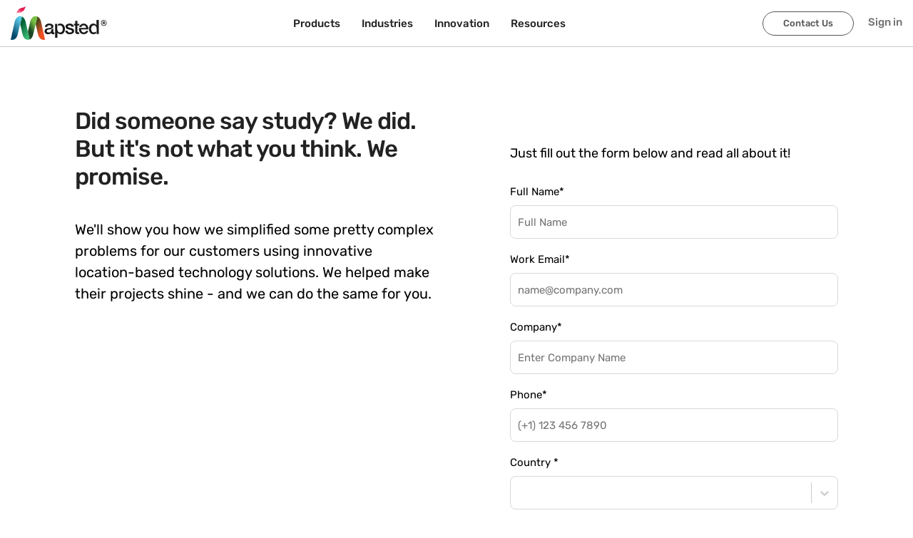

--- FILE ---
content_type: application/javascript; charset=UTF-8
request_url: https://mapsted.com/_next/static/chunks/pages/case-study-gitex-2018-f1cd668ee2d98c1f.js
body_size: 452
content:
(self.webpackChunk_N_E=self.webpackChunk_N_E||[]).push([[3561],{97712:function(e,t,s){(window.__NEXT_P=window.__NEXT_P||[]).push(["/case-study-gitex-2018",function(){return s(5142)}])},5142:function(e,t,s){"use strict";s.r(t);var n=s(51438),i=s(52951),a=s(88029),r=s(60460),d=s(85893),o=s(67294),l=s(91646),u=s(77954),c=s(15522),h=s(37612),f=s(61727),x=function(e){(0,a.Z)(s,e);var t=(0,r.Z)(s);function s(){return(0,n.Z)(this,s),t.apply(this,arguments)}return(0,i.Z)(s,[{key:"render",value:function(){return(0,d.jsxs)(o.Fragment,{children:[(0,d.jsx)(l._,{url:"case-study-gitex-2018",metaTitle:"The Trade Show Experience: GITEX Case Study | Mapsted",children:"Learn how Mapsted's indoor location-based services helped attendees navigate GITEX, one of the world's largest technology trade shows"}),(0,d.jsx)(f.d,{}),(0,d.jsx)(u.$,{className:"section-contact",children:(0,d.jsxs)("div",{className:"seFlex-contact",children:[(0,d.jsx)("div",{className:"seFlex-left",children:(0,d.jsx)(c.nL,{children:"Did someone say study? We did. But it's not what you think. We promise."})}),(0,d.jsx)("div",{className:"seFlex-right",children:(0,d.jsx)(c.IX,{button:"Download Case Study",hideIndustry:!0,defaultIndustry:"Multi-Event Facilities",children:"Just fill out the form below and read all about it!"})})]})}),(0,d.jsx)(h.F3,{})]})}}]),s}(o.Component);t.default=x}},function(e){e.O(0,[8860,2051,9774,2888,179],(function(){return t=97712,e(e.s=t);var t}));var t=e.O();_N_E=t}]);